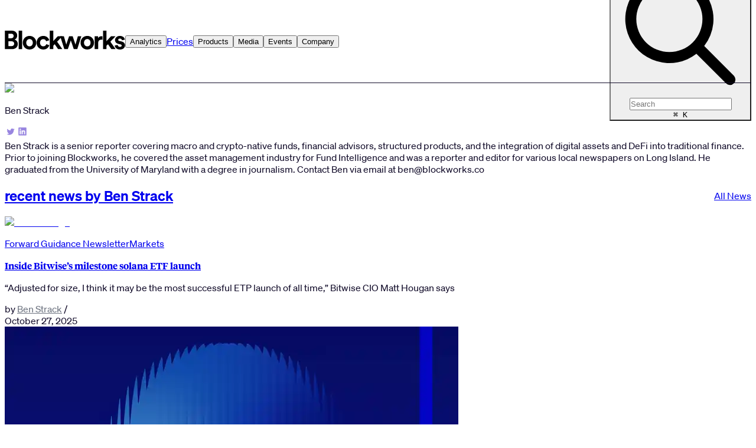

--- FILE ---
content_type: application/javascript; charset=utf-8
request_url: https://blockworks.co/_next/static/1JconSfapBU-DZIx9S5f2/_buildManifest.js
body_size: 2540
content:
self.__BUILD_MANIFEST=function(s,e,a,t,c,i,n,u,g,d,p,r,l,f,h,b,k,j,o,m,w,x,v,y,_,I,B,F,A,D,S,E,L,M,N,T,U,C,H,R,P,q,z,G,J,K,O,Q){return{__rewrites:{afterFiles:[],beforeFiles:[{has:t,source:"/event/permissionless-iii",destination:t},{has:t,source:"/event/permissionless-iii/recordings",destination:t},{has:t,source:"/landing-pages/permissionless-iii/:path*",destination:t},{has:t,source:"/event/permissionless",destination:t},{has:t,source:"/event/permissionless/recordings",destination:t},{has:t,source:"/landing-pages/permissionless-iv/:path*",destination:t}],fallback:[]},__routerFilterStatic:{numItems:7,errorRate:1e-4,numBits:135,numHashes:14,bitArray:[0,1,1,s,s,s,s,s,0,e,e,e,e,s,s,s,s,s,s,e,e,s,e,e,e,s,e,s,s,s,s,s,e,s,s,s,e,s,e,e,e,e,e,e,e,e,e,e,s,s,e,s,e,s,e,s,s,s,s,e,s,e,s,s,e,e,s,e,e,s,e,s,e,s,s,s,s,e,s,s,e,s,s,s,e,s,e,e,e,e,s,e,s,s,s,e,s,e,e,e,e,e,e,s,e,s,s,e,s,s,s,e,e,s,e,e,e,e,s,e,e,s,e,e,s,s,s,e,s,s,e,e,s,e,s]},__routerFilterDynamic:{numItems:2,errorRate:1e-4,numBits:39,numHashes:14,bitArray:[e,e,s,e,e,e,e,s,s,s,s,s,e,s,s,e,e,e,e,e,e,s,e,s,s,s,s,s,s,e,e,s,e,s,s,e,e,s,s]},"/":[f,a,c,n,u,g,h,d,p,b,M,"static/chunks/8300-5d058b995b8aae4c.js",i,k,r,j,y,_,N,"static/chunks/pages/index-3121886f71231ff9.js"],"/_error":["static/chunks/pages/_error-f0f844584c5aeafb.js"],"/analytics":[f,o,a,c,n,u,g,h,d,p,b,m,I,T,i,k,l,r,j,w,U,x,"static/chunks/pages/analytics-5eb6c48e608d110e.js"],"/analytics/[...slug]":[f,o,a,c,n,u,g,h,d,p,b,m,I,T,i,k,l,r,j,w,U,x,"static/chunks/pages/analytics/[...slug]-b8aa9b0eaec1cd5f.js"],"/author/[slug]":[i,"static/chunks/pages/author/[slug]-dbafe396c12649b0.js"],"/careers":[B,"static/chunks/pages/careers-270fb13a3a6cb050.js"],"/category/[slug]":[i,l,C,"static/chunks/pages/category/[slug]-5acc22022ad1112c.js"],"/event/[slug]":[H,R,a,c,u,F,A,B,P,q,z,"static/chunks/pages/event/[slug]-82bdf10503408f83.js"],"/event/[slug]/[tab]":[H,R,a,c,u,F,A,B,P,q,z,"static/chunks/pages/event/[slug]/[tab]-3e6a5bf75235c5bc.js"],"/events":["static/chunks/pages/events-44a65a3b0edb94d2.js"],"/events-sitemap.xml":["static/chunks/pages/events-sitemap.xml-6a0546017d823e62.js"],"/feed":["static/chunks/pages/feed-18d804ae7131ded1.js"],"/feed/category/[slug]":["static/chunks/pages/feed/category/[slug]-53ba74ee82917d21.js"],"/feed/json":["static/chunks/pages/feed/json-f3ff1a94ad4d82e3.js"],"/feed/rss":["static/chunks/pages/feed/rss-5821a91b41685c74.js"],"/feed/tag/[slug]":["static/chunks/pages/feed/tag/[slug]-9458d8e77bc7a8a2.js"],"/glossary":[c,n,g,r,"static/chunks/pages/glossary-fa12a24fb11af851.js"],"/glossary/[slug]":[a,v,D,"static/chunks/pages/glossary/[slug]-e4a8ca2e01bd98fc.js"],"/news/archive":[I,"static/chunks/pages/news/archive-45ac9ed5c6d4be9e.js"],"/news/preview/[id]":[a,G,l,v,D,J,"static/chunks/pages/news/preview/[id]-f6feb0ecc1bbecb3.js"],"/news/[slug]":[a,G,l,v,D,J,"static/chunks/pages/news/[slug]-df7151337f226d3d.js"],"/news-sitemap/[page]":["static/chunks/pages/news-sitemap/[page]-cde072b1fdf1d0f1.js"],"/news-sitemap-index.xml":["static/chunks/pages/news-sitemap-index.xml-41595837c610e9f1.js"],"/newsletter":[S,"static/chunks/pages/newsletter-39c2d373978130de.js"],"/newsletter/[slug]":[S,"static/chunks/pages/newsletter/[slug]-3cee934900de077b.js"],"/newsletter/[slug]/issue/[id]":["static/chunks/9888-1b1aac38a041da28.js",v,"static/chunks/pages/newsletter/[slug]/issue/[id]-8fd99c45fe628ae5.js"],"/newsletter/[slug]/plain":[S,"static/chunks/pages/newsletter/[slug]/plain-708df1a3fe1ee5b9.js"],"/podcast/[slug]":["static/chunks/pages/podcast/[slug]-828fa751d0f79f30.js"],"/podcast/[slug]/[episode]":[K,"static/chunks/pages/podcast/[slug]/[episode]-b99a83d2575f2062.js"],"/podcasts":[K,"static/chunks/pages/podcasts-8772d98598fdeaf1.js"],"/podcasts-sitemap/[page]":["static/chunks/pages/podcasts-sitemap/[page]-d1ac290ddc287698.js"],"/podcasts-sitemap-index.xml":["static/chunks/pages/podcasts-sitemap-index.xml-6c719688b1b4c141.js"],"/price/[slug]":[f,o,a,c,n,u,g,h,d,p,b,m,M,i,k,r,j,w,x,"static/chunks/pages/price/[slug]-b8172feeb2f5271f.js"],"/price-sitemap/[page]":["static/chunks/pages/price-sitemap/[page]-20e06277e467f1d0.js"],"/price-sitemap-index.xml":["static/chunks/pages/price-sitemap-index.xml-19c848c6efdc5304.js"],"/prices":[p,y,N,"static/chunks/pages/prices-da2e107af54be9e7.js"],"/roundtable/[slug]":[c,n,u,d,A,"static/chunks/pages/roundtable/[slug]-b80c6214598c1806.js"],"/roundtables":[i,"static/chunks/pages/roundtables-39cffe85f604514c.js"],"/sectors":[f,o,a,c,n,u,g,h,d,p,b,m,O,i,k,r,j,w,y,_,Q,x,"static/chunks/pages/sectors-47192e81f9d64202.js"],"/sectors/[...slug]":[f,o,a,c,n,u,g,h,d,p,b,m,O,i,k,r,j,w,y,_,Q,x,"static/chunks/pages/sectors/[...slug]-46e37cf5ffd26634.js"],"/sitemap":["static/chunks/pages/sitemap-d346898acbdad70e.js"],"/sitemap/authors":["static/chunks/pages/sitemap/authors-56fb800ed97da2af.js"],"/sitemap/categories":["static/chunks/pages/sitemap/categories-9538fc00520b8b7c.js"],"/sitemap/tags":["static/chunks/pages/sitemap/tags-717ebb96011b467d.js"],"/speaker/[slug]":["static/chunks/pages/speaker/[slug]-5c7114abf11ac320.js"],"/tag/[slug]":[a,i,l,C,"static/chunks/pages/tag/[slug]-ce5529757d635d6c.js"],"/tags-sitemap/[page]":["static/chunks/pages/tags-sitemap/[page]-e8eab04cd94d3cc8.js"],"/tags-sitemap-index.xml":["static/chunks/pages/tags-sitemap-index.xml-9bf142547cc774ba.js"],"/token-transparency":[a,c,n,g,i,"static/chunks/pages/token-transparency-a706323c1f7210dd.js"],"/x/[slug]":["static/chunks/pages/x/[slug]-9b345b463a916851.js"],"/[slug]":[a,F,l,v,"static/chunks/pages/[slug]-f868f737dbce3f6d.js"],sortedPages:["/","/_app","/_error","/analytics","/analytics/[...slug]","/author/[slug]","/careers","/category/[slug]","/event/[slug]","/event/[slug]/[tab]","/events","/events-sitemap.xml","/feed","/feed/category/[slug]","/feed/json","/feed/rss","/feed/tag/[slug]","/glossary","/glossary/[slug]","/news/archive","/news/preview/[id]","/news/[slug]","/news-sitemap/[page]","/news-sitemap-index.xml","/newsletter","/newsletter/[slug]","/newsletter/[slug]/issue/[id]","/newsletter/[slug]/plain","/podcast/[slug]","/podcast/[slug]/[episode]","/podcasts","/podcasts-sitemap/[page]","/podcasts-sitemap-index.xml","/price/[slug]","/price-sitemap/[page]","/price-sitemap-index.xml","/prices","/roundtable/[slug]","/roundtables","/sectors","/sectors/[...slug]","/sitemap","/sitemap/authors","/sitemap/categories","/sitemap/tags","/speaker/[slug]","/tag/[slug]","/tags-sitemap/[page]","/tags-sitemap-index.xml","/token-transparency","/x/[slug]","/[slug]"]}}(1,0,"static/chunks/4737-bc13e0fa9e773df1.js",void 0,"static/chunks/6516-9c7e6ec06338939e.js","static/chunks/1015-aca462608b1b1c9e.js","static/chunks/4047-a5d67453bdd74a7a.js","static/chunks/6216-cb6d593d4f59e0f8.js","static/chunks/1145-c4a7d4476e630368.js","static/chunks/1736-42d61e8798fc331e.js","static/chunks/9419-f910dc8eff7c8e88.js","static/chunks/1543-d24285d5f14506c3.js","static/chunks/7108-6a55fe5482062e51.js","static/chunks/06873998-a3bbb3d8dadbb0d9.js","static/chunks/8438-e59f8ffa60d5f578.js","static/chunks/9595-518367291128878a.js","static/chunks/3934-8418c0fa15645522.js","static/chunks/9300-015665738ff06487.js","static/chunks/187e7e72-c554d6ac2bfce6a0.js","static/chunks/534-7fbc202967ffc85a.js","static/chunks/1661-d1ad961dd813ebd7.js","static/css/3b34da2300d40a95.css","static/chunks/392-41f8550321b8aad5.js","static/chunks/3483-9a3f7a77071aa15c.js","static/chunks/2906-00b54066a7a96c98.js","static/chunks/7713-c976e82023730f8e.js","static/chunks/1333-a7549c0304a6a544.js","static/chunks/9278-fccc2603ed8ef19c.js","static/chunks/4277-218510ea8548efc2.js","static/chunks/5409-e238bd952bf9ac32.js","static/chunks/3707-57070b04868e6432.js",1e-4,14,"static/chunks/8617-076a29945e386a04.js","static/chunks/991-cbf191d00333352d.js","static/chunks/1286-d1c7c7544803b63a.js","static/chunks/5520-de702ef58d609967.js","static/chunks/290-02cc3f39cad98b8c.js","static/chunks/ae9cca2d-75da2eb1d706204b.js","static/chunks/50d3ae47-2b76e78ae55dd7d5.js","static/css/1f0ef266de1b61ed.css","static/chunks/6851-b50835f3af161a8b.js","static/chunks/9678-e938483239ce5fb6.js","static/chunks/8385-7880c559f7cea20f.js","static/chunks/8680-2a3a5be714f961b0.js","static/chunks/5527-fedcb09b9e654049.js","static/chunks/9575-c694bfb33eb11ae2.js","static/chunks/8277-723b0e45a8b888d8.js"),self.__BUILD_MANIFEST_CB&&self.__BUILD_MANIFEST_CB();
!function(){try{var e="undefined"!=typeof window?window:"undefined"!=typeof global?global:"undefined"!=typeof globalThis?globalThis:"undefined"!=typeof self?self:{},n=(new e.Error).stack;n&&(e._sentryDebugIds=e._sentryDebugIds||{},e._sentryDebugIds[n]="9b31c0cb-fe08-5079-b821-07d64172886b")}catch(e){}}();
//# debugId=9b31c0cb-fe08-5079-b821-07d64172886b


--- FILE ---
content_type: application/javascript; charset=utf-8
request_url: https://blockworks.co/_next/static/chunks/pages/author/%5Bslug%5D-dbafe396c12649b0.js
body_size: 10133
content:

!function(){try{var e="undefined"!=typeof window?window:"undefined"!=typeof global?global:"undefined"!=typeof globalThis?globalThis:"undefined"!=typeof self?self:{},n=(new e.Error).stack;n&&(e._sentryDebugIds=e._sentryDebugIds||{},e._sentryDebugIds[n]="b7078cef-7804-5a1e-a7d5-449ec94f159c")}catch(e){}}();
(self.webpackChunk_N_E=self.webpackChunk_N_E||[]).push([[8899],{2739:(e,t,r)=>{"use strict";r.d(t,{A:()=>l});var n=r(6029),s=r(50212),a=r(27738),i=r(28176);let l=e=>{let{publishedAt:t,authors:r,className:l,showTime:o,prefetchAuthor:c=!1}=e;return(0,n.jsxs)("div",{className:(0,s.$)("flex flex-wrap justify-start items-start gap-1",l),children:[r.length>0&&(0,n.jsxs)("div",{className:"flex flex-wrap gap-1 uppercase",children:["by"," ",r.map((e,t)=>(0,n.jsxs)("span",{children:[e.id?(0,n.jsx)(i.N_,{href:"/author/".concat(e.slug),prefetch:c,className:"link-gray",children:e.title}):(0,n.jsx)("span",{className:"link-gray",children:e.title}),t!==r.length-1&&(0,n.jsx)("span",{className:"ml-1",children:"&"})]},e.id)),(0,n.jsx)("span",{children:" /"})]}),(0,n.jsx)("div",{className:"flex justify-start items-start relative gap-1 uppercase",children:(0,n.jsx)(a.o,{date:t,format:o?"LLLL d, yyyy hh:mm aaa":"LLLL d, yyyy"})})]})}},4812:(e,t,r)=>{"use strict";r.d(t,{O:()=>i});var n=r(6029),s=r(97139),a=r.n(s);let i=e=>{let{html:t,className:r}=e;return t?(0,n.jsx)("div",{className:r,dangerouslySetInnerHTML:function(){var e;let t=arguments.length>0&&void 0!==arguments[0]?arguments[0]:"";return{__html:a().sanitize(null==t||null==(e=t.replace)?void 0:e.call(t,/“|”/g,'"').replace(/cms\.blockworks\.co/g,"blockworks.co"))}}(t)}):null}},15353:(e,t,r)=>{"use strict";r.d(t,{A:()=>o});var n=r(44318),s=r.n(n),a=r(93064),i=r(82886);let l=function(e,t){let r=arguments.length>2&&void 0!==arguments[2]?arguments[2]:12,n=arguments.length>3&&void 0!==arguments[3]?arguments[3]:0,s=arguments.length>4&&void 0!==arguments[4]?arguments[4]:{};return null==e?void 0:e.search(t,(0,i._)({analytics:!0,clickAnalytics:!0,attributesToRetrieve:["*"],attributesToSnippet:["*:20"],enableABTest:!1,explain:["*"],facets:["*"],getRankingInfo:!0,hitsPerPage:r,page:n,maxValuesPerFacet:100,responseFields:["*"],snippetEllipsisText:"…"},s))},o=async function(e){let t=arguments.length>1&&void 0!==arguments[1]?arguments[1]:12,r=arguments.length>2&&void 0!==arguments[2]?arguments[2]:0,n=arguments.length>3&&void 0!==arguments[3]?arguments[3]:{},i=arguments.length>4?arguments[4]:void 0;try{if(null==n?void 0:n.proxy){let s=new URLSearchParams;if(s.set("searchTerm",e),s.set("page",r.toString()),s.set("hitsPerPage",t.toString()),n.facetFilters){var o;s.set("facetFilters",null!=(o=JSON.stringify(n.facetFilters))?o:"")}return fetch("/api/algolia/search?".concat(s.toString())).then(e=>e.json())}let c=s()(a.A.ALGOLIA_APP_ID,i).initIndex("wp_posts_post");return l(c,e,t,r,n)}catch(e){throw Error("Failed to query Algolia: ".concat(e instanceof Error?e.message:"Unknown error"))}}},19128:(e,t,r)=>{"use strict";r.d(t,{A:()=>u});var n=r(6029),s=r(50212),a=r(31368),i=r(54716),l=r(28176),o=r(2739),c=r(4947);let u=e=>{let{className:t,article:r,onClick:u,imageQuality:d}=e;return(0,n.jsxs)("div",{className:(0,s.$)("flex flex-col justify-start self-stretch flex-grow gap-2 w-full",t),children:[(0,n.jsx)(l.N_,{href:"/news/".concat(r.slug),className:"cursor-pointer",onClick:()=>u&&u(),children:(0,n.jsx)(i.o,{src:r.imageUrl,fallbackSrc:"/images/Blockworks_Meta_Logo.png",width:768,height:432,decoding:"async",className:"w-full h-auto",quality:null!=d?d:40,alt:"article-image"})}),(0,n.jsx)("div",{className:"flex justify-start items-center self-stretch flex-grow-0 flex-shrink-0 gap-1",children:(0,n.jsx)("p",{className:"flex whitespace-nowrap overflow-auto scrollbar-hide flex-grow text-[10px] text-left uppercase text-brand gap-2",children:r.categories.slice(0,2).map(e=>"sponsored"===e.toLowerCase()?(0,n.jsx)("span",{className:"text-gray-700",children:e},e):(0,n.jsx)(l.N_,{href:"/category/".concat((0,a.Yv)((0,c.A)(e))),children:(0,c.A)(e)},e))})}),(0,n.jsx)("div",{className:"flex justify-start items-start self-stretch flex-grow-0 flex-shrink-0 gap-2.5",children:(0,n.jsx)(l.N_,{href:"/news/".concat(r.slug),className:"font-headline flex-grow text-base font-semibold leading-snug hover:text-brand",onClick:()=>u&&u(),children:r.title})}),(0,n.jsx)("div",{className:"flex justify-start items-start self-stretch flex-grow-0 flex-shrink-0 gap-2.5",children:(0,n.jsx)("p",{className:"flex-grow text-xs text-left text-light-gray text-light-gray",children:r.excerpt})}),(0,n.jsx)(o.A,{className:"text-xxs",authors:r.authors,publishedAt:r.publishedAt})]})}},27738:(e,t,r)=>{"use strict";r.d(t,{o:()=>i});var n=r(6029),s=r(31368),a=r(26160);let i=e=>{let{date:t,className:r,format:i}=e;if(!t)return null;try{let e=(e=>{if("string"==typeof e)return(0,s.ku)(e);let t=Number(e)>0x2540be3ff?Number(e):1e3*Number(e);return(0,s.ku)(t)})(t);return(0,n.jsx)("time",{suppressHydrationWarning:!0,dateTime:e.toISOString(),className:r,children:(0,a.ia)(e,"America/New_York",i||"LLLL d, yyyy")})}catch(e){return console.error(e),null}}},30432:(e,t,r)=>{"use strict";r.d(t,{A:()=>a});var n=r(12585),s=r(55729);let a=s.forwardRef(function(e,t){var{title:r,titleId:a}=e,i=(0,n._)(e,["title","titleId"]);return s.createElement("svg",Object.assign({xmlns:"http://www.w3.org/2000/svg",viewBox:"0 0 20 20",fill:"currentColor","aria-hidden":"true","data-slot":"icon",ref:t,"aria-labelledby":a},i),r?s.createElement("title",{id:a},r):null,s.createElement("path",{fillRule:"evenodd",d:"M18 10a8 8 0 1 1-16 0 8 8 0 0 1 16 0Zm-7-4a1 1 0 1 1-2 0 1 1 0 0 1 2 0ZM9 9a.75.75 0 0 0 0 1.5h.253a.25.25 0 0 1 .244.304l-.459 2.066A1.75 1.75 0 0 0 10.747 15H11a.75.75 0 0 0 0-1.5h-.253a.25.25 0 0 1-.244-.304l.459-2.066A1.75 1.75 0 0 0 9.253 9H9Z",clipRule:"evenodd"}))})},44318:function(e){e.exports=function(){"use strict";function e(e,t){var r=Object.keys(e);if(Object.getOwnPropertySymbols){var n=Object.getOwnPropertySymbols(e);t&&(n=n.filter(function(t){return Object.getOwnPropertyDescriptor(e,t).enumerable})),r.push.apply(r,n)}return r}function t(t){for(var r=1;r<arguments.length;r++){var n=null!=arguments[r]?arguments[r]:{};r%2?e(Object(n),!0).forEach(function(e){var r;r=n[e],e in t?Object.defineProperty(t,e,{value:r,enumerable:!0,configurable:!0,writable:!0}):t[e]=r}):Object.getOwnPropertyDescriptors?Object.defineProperties(t,Object.getOwnPropertyDescriptors(n)):e(Object(n)).forEach(function(e){Object.defineProperty(t,e,Object.getOwnPropertyDescriptor(n,e))})}return t}function r(e,t){return function(e){if(Array.isArray(e))return e}(e)||function(e,t){if(Symbol.iterator in Object(e)||"[object Arguments]"===Object.prototype.toString.call(e)){var r=[],n=!0,s=!1,a=void 0;try{for(var i,l=e[Symbol.iterator]();!(n=(i=l.next()).done)&&(r.push(i.value),!t||r.length!==t);n=!0);}catch(e){s=!0,a=e}finally{try{n||null==l.return||l.return()}finally{if(s)throw a}}return r}}(e,t)||function(){throw TypeError("Invalid attempt to destructure non-iterable instance")}()}function n(e){return function(e){if(Array.isArray(e)){for(var t=0,r=Array(e.length);t<e.length;t++)r[t]=e[t];return r}}(e)||function(e){if(Symbol.iterator in Object(e)||"[object Arguments]"===Object.prototype.toString.call(e))return Array.from(e)}(e)||function(){throw TypeError("Invalid attempt to spread non-iterable instance")}()}function s(){var e=arguments.length>0&&void 0!==arguments[0]?arguments[0]:{serializable:!0},t={};return{get:function(r,n){var s=arguments.length>2&&void 0!==arguments[2]?arguments[2]:{miss:function(){return Promise.resolve()}},a=JSON.stringify(r);if(a in t)return Promise.resolve(e.serializable?JSON.parse(t[a]):t[a]);var i=n(),l=s&&s.miss||function(){return Promise.resolve()};return i.then(function(e){return l(e)}).then(function(){return i})},set:function(r,n){return t[JSON.stringify(r)]=e.serializable?JSON.stringify(n):n,Promise.resolve(n)},delete:function(e){return delete t[JSON.stringify(e)],Promise.resolve()},clear:function(){return t={},Promise.resolve()}}}function a(e,t){return t&&Object.keys(t).forEach(function(r){e[r]=t[r](e)}),e}function i(e){for(var t=arguments.length,r=Array(t>1?t-1:0),n=1;n<t;n++)r[n-1]=arguments[n];var s=0;return e.replace(/%s/g,function(){return encodeURIComponent(r[s++])})}function l(e,t){var r=e||{},n=r.data||{};return Object.keys(r).forEach(function(e){-1===["timeout","headers","queryParameters","data","cacheable"].indexOf(e)&&(n[e]=r[e])}),{data:Object.entries(n).length>0?n:void 0,timeout:r.timeout||t,headers:r.headers||{},queryParameters:r.queryParameters||{},cacheable:r.cacheable}}function o(e){var r=arguments.length>1&&void 0!==arguments[1]?arguments[1]:1;return t(t({},e),{},{status:r,lastUpdate:Date.now()})}function c(e){return"string"==typeof e?{protocol:"https",url:e,accept:3}:{protocol:e.protocol||"https",url:e.url,accept:e.accept||3}}var u="POST";function d(e,r,s,a){var i,l,u,d=[],p=function(e,r){if("GET"!==e.method&&(void 0!==e.data||void 0!==r.data))return JSON.stringify(Array.isArray(e.data)?e.data:t(t({},e.data),r.data))}(s,a),g=(i=t(t({},e.headers),a.headers),l={},Object.keys(i).forEach(function(e){var t=i[e];l[e.toLowerCase()]=t}),l),x=s.method,v="GET"!==s.method?{}:t(t({},s.data),a.data),y=t(t(t({"x-algolia-agent":e.userAgent.value},e.queryParameters),v),a.queryParameters),w=0,b=function t(r,n){var i,l,c,u,v=r.pop();if(void 0===v)throw{name:"RetryError",message:"Unreachable hosts - your application id may be incorrect. If the error persists, please reach out to the Algolia Support team: https://alg.li/support .",transporterStackTrace:f(d)};var b={data:p,headers:g,method:x,url:(i=v,l=s.path,c=h(y),u="".concat(i.protocol,"://").concat(i.url,"/").concat("/"===l.charAt(0)?l.substr(1):l),c.length&&(u+="?".concat(c)),u),connectTimeout:n(w,e.timeouts.connect),responseTimeout:n(w,a.timeout)},j=function(e){var t={request:b,response:e,host:v,triesLeft:r.length};return d.push(t),t},N={onSuccess:function(e){try{return JSON.parse(e.content)}catch(t){throw{name:"DeserializationError",message:t.message,response:e}}},onRetry:function(s){var a=j(s);return s.isTimedOut&&w++,Promise.all([e.logger.info("Retryable failure",m(a)),e.hostsCache.set(v,o(v,s.isTimedOut?3:2))]).then(function(){return t(r,n)})},onFail:function(e){throw j(e),function(e,t){var r=e.content,n=e.status,s=r;try{s=JSON.parse(r).message}catch(e){}return{name:"ApiError",message:s,status:n,transporterStackTrace:t}}(e,f(d))}};return e.requester.send(b).then(function(e){var t,r,n;return(t=e.status,e.isTimedOut||(r=e.isTimedOut,n=e.status,!r&&0==~~n)||2!=~~(t/100)&&4!=~~(t/100))?N.onRetry(e):2==~~(e.status/100)?N.onSuccess(e):N.onFail(e)})};return(u=e.hostsCache,Promise.all(r.map(function(e){return u.get(e,function(){return Promise.resolve(o(e))})})).then(function(e){var t=e.filter(function(e){return 1===e.status||Date.now()-e.lastUpdate>12e4}),s=e.filter(function(e){return 3===e.status&&Date.now()-e.lastUpdate<=12e4}),a=[].concat(n(t),n(s));return{getTimeout:function(e,t){return(0===s.length&&0===e?1:s.length+3+e)*t},statelessHosts:a.length>0?a.map(function(e){return c(e)}):r}})).then(function(e){return b(n(e.statelessHosts).reverse(),e.getTimeout)})}function h(e){return Object.keys(e).map(function(t){var r;return i("%s=%s",t,(r=e[t],"[object Object]"===Object.prototype.toString.call(r)||"[object Array]"===Object.prototype.toString.call(r)?JSON.stringify(e[t]):e[t]))}).join("&")}function f(e){return e.map(function(e){return m(e)})}function m(e){var r=e.request.headers["x-algolia-api-key"]?{"x-algolia-api-key":"*****"}:{};return t(t({},e),{},{request:t(t({},e.request),{},{headers:t(t({},e.request.headers),r)})})}var p=function(e){var n,s,i,o,u,h,f,m,p,g,x,v,y,w=e.appId,b=(n=void 0!==e.authMode?e.authMode:1,s={"x-algolia-api-key":e.apiKey,"x-algolia-application-id":w},{headers:function(){return 1===n?s:{}},queryParameters:function(){return 0===n?s:{}}}),j=(o=(i=t(t({hosts:[{url:"".concat(w,"-dsn.algolia.net"),accept:1},{url:"".concat(w,".algolia.net"),accept:2}].concat(function(e){for(var t=e.length-1;t>0;t--){var r=Math.floor(Math.random()*(t+1)),n=e[t];e[t]=e[r],e[r]=n}return e}([{url:"".concat(w,"-1.algolianet.com")},{url:"".concat(w,"-2.algolianet.com")},{url:"".concat(w,"-3.algolianet.com")}]))},e),{},{headers:t(t(t({},b.headers()),{"content-type":"application/x-www-form-urlencoded"}),e.headers),queryParameters:t(t({},b.queryParameters()),e.queryParameters)})).hostsCache,u=i.logger,h=i.requester,f=i.requestsCache,m=i.responsesCache,p=i.timeouts,g=i.userAgent,x=i.hosts,v=i.queryParameters,y={hostsCache:o,logger:u,requester:h,requestsCache:f,responsesCache:m,timeouts:p,userAgent:g,headers:i.headers,queryParameters:v,hosts:x.map(function(e){return c(e)}),read:function(e,t){var n=l(t,y.timeouts.read),s=function(){return d(y,y.hosts.filter(function(e){return 0!=(1&e.accept)}),e,n)};if(!0!==(void 0!==n.cacheable?n.cacheable:e.cacheable))return s();var a={request:e,mappedRequestOptions:n,transporter:{queryParameters:y.queryParameters,headers:y.headers}};return y.responsesCache.get(a,function(){return y.requestsCache.get(a,function(){return y.requestsCache.set(a,s()).then(function(e){return Promise.all([y.requestsCache.delete(a),e])},function(e){return Promise.all([y.requestsCache.delete(a),Promise.reject(e)])}).then(function(e){var t=r(e,2);return t[0],t[1]})})},{miss:function(e){return y.responsesCache.set(a,e)}})},write:function(e,t){return d(y,y.hosts.filter(function(e){return 0!=(2&e.accept)}),e,l(t,y.timeouts.write))}});return a({transporter:j,appId:w,addAlgoliaAgent:function(e,t){j.userAgent.add({segment:e,version:t})},clearCache:function(){return Promise.all([j.requestsCache.clear(),j.responsesCache.clear()]).then(function(){})}},e.methods)},g=function(e){return function(t,r){return"GET"===t.method?e.transporter.read(t,r):e.transporter.write(t,r)}},x=function(e){return function(t){var r=arguments.length>1&&void 0!==arguments[1]?arguments[1]:{};return a({transporter:e.transporter,appId:e.appId,indexName:t},r.methods)}},v=function(e){return function(r,n){var s=r.map(function(e){return t(t({},e),{},{params:h(e.params||{})})});return e.transporter.read({method:u,path:"1/indexes/*/queries",data:{requests:s},cacheable:!0},n)}},y=function(e){return function(r,n){return Promise.all(r.map(function(r){var s=r.params,a=s.facetName,i=s.facetQuery,l=function(e,t){if(null==e)return{};var r,n,s=function(e,t){if(null==e)return{};var r,n,s={},a=Object.keys(e);for(n=0;n<a.length;n++)r=a[n],t.indexOf(r)>=0||(s[r]=e[r]);return s}(e,t);if(Object.getOwnPropertySymbols){var a=Object.getOwnPropertySymbols(e);for(n=0;n<a.length;n++)r=a[n],t.indexOf(r)>=0||Object.prototype.propertyIsEnumerable.call(e,r)&&(s[r]=e[r])}return s}(s,["facetName","facetQuery"]);return x(e)(r.indexName,{methods:{searchForFacetValues:j}}).searchForFacetValues(a,i,t(t({},n),l))}))}},w=function(e){return function(t,r,n){return e.transporter.read({method:u,path:i("1/answers/%s/prediction",e.indexName),data:{query:t,queryLanguages:r},cacheable:!0},n)}},b=function(e){return function(t,r){return e.transporter.read({method:u,path:i("1/indexes/%s/query",e.indexName),data:{query:t},cacheable:!0},r)}},j=function(e){return function(t,r,n){return e.transporter.read({method:u,path:i("1/indexes/%s/facets/%s/query",e.indexName,t),data:{facetQuery:r},cacheable:!0},n)}},N=function(e){return function(r,n){var s=r.map(function(e){return t(t({},e),{},{threshold:e.threshold||0})});return e.transporter.read({method:u,path:"1/indexes/*/recommendations",data:{requests:s},cacheable:!0},n)}};function O(e,a,i){var l,o,c,u,d,h,f,m;return p(t(t(t({},{appId:e,apiKey:a,timeouts:{connect:1,read:2,write:30},requester:{send:function(e){return new Promise(function(t){var r=new XMLHttpRequest;r.open(e.method,e.url,!0),Object.keys(e.headers).forEach(function(t){return r.setRequestHeader(t,e.headers[t])});var n,s=function(e,n){return setTimeout(function(){r.abort(),t({status:0,content:n,isTimedOut:!0})},1e3*e)},a=s(e.connectTimeout,"Connection timeout");r.onreadystatechange=function(){r.readyState>r.OPENED&&void 0===n&&(clearTimeout(a),n=s(e.responseTimeout,"Socket timeout"))},r.onerror=function(){0===r.status&&(clearTimeout(a),clearTimeout(n),t({content:r.responseText||"Network request failed",status:r.status,isTimedOut:!1}))},r.onload=function(){clearTimeout(a),clearTimeout(n),t({content:r.responseText,status:r.status,isTimedOut:!1})},r.send(e.data)})}},logger:{debug:function(e,t){return Promise.resolve()},info:function(e,t){return Promise.resolve()},error:function(e,t){return console.error(e,t),Promise.resolve()}},responsesCache:s(),requestsCache:s({serializable:!1}),hostsCache:function e(t){var s=n(t.caches),a=s.shift();return void 0===a?{get:function(e,t){var n=arguments.length>2&&void 0!==arguments[2]?arguments[2]:{miss:function(){return Promise.resolve()}};return t().then(function(e){return Promise.all([e,n.miss(e)])}).then(function(e){return r(e,1)[0]})},set:function(e,t){return Promise.resolve(t)},delete:function(e){return Promise.resolve()},clear:function(){return Promise.resolve()}}:{get:function(t,r){var n=arguments.length>2&&void 0!==arguments[2]?arguments[2]:{miss:function(){return Promise.resolve()}};return a.get(t,r,n).catch(function(){return e({caches:s}).get(t,r,n)})},set:function(t,r){return a.set(t,r).catch(function(){return e({caches:s}).set(t,r)})},delete:function(t){return a.delete(t).catch(function(){return e({caches:s}).delete(t)})},clear:function(){return a.clear().catch(function(){return e({caches:s}).clear()})}}}({caches:[(l={key:"".concat("4.24.0","-").concat(e)},c="algoliasearch-client-js-".concat(l.key),u=function(){return void 0===o&&(o=l.localStorage||window.localStorage),o},d=function(){return JSON.parse(u().getItem(c)||"{}")},h=function(e){u().setItem(c,JSON.stringify(e))},f=function(){var e=l.timeToLive?1e3*l.timeToLive:null,t=Object.fromEntries(Object.entries(d()).filter(function(e){return void 0!==r(e,2)[1].timestamp}));h(t),e&&h(Object.fromEntries(Object.entries(t).filter(function(t){var n=r(t,2)[1],s=(new Date).getTime();return!(n.timestamp+e<s)})))},{get:function(e,t){var n=arguments.length>2&&void 0!==arguments[2]?arguments[2]:{miss:function(){return Promise.resolve()}};return Promise.resolve().then(function(){f();var t=JSON.stringify(e);return d()[t]}).then(function(e){return Promise.all([e?e.value:t(),void 0!==e])}).then(function(e){var t=r(e,2),s=t[0];return Promise.all([s,t[1]||n.miss(s)])}).then(function(e){return r(e,1)[0]})},set:function(e,t){return Promise.resolve().then(function(){var r=d();return r[JSON.stringify(e)]={timestamp:(new Date).getTime(),value:t},u().setItem(c,JSON.stringify(r)),t})},delete:function(e){return Promise.resolve().then(function(){var t=d();delete t[JSON.stringify(e)],u().setItem(c,JSON.stringify(t))})},clear:function(){return Promise.resolve().then(function(){u().removeItem(c)})}}),s()]}),userAgent:(m={value:"Algolia for JavaScript (".concat("4.24.0",")"),add:function(e){var t="; ".concat(e.segment).concat(void 0!==e.version?" (".concat(e.version,")"):"");return -1===m.value.indexOf(t)&&(m.value="".concat(m.value).concat(t)),m}}).add({segment:"Browser",version:"lite"}),authMode:0}),i),{},{methods:{search:v,searchForFacetValues:y,multipleQueries:v,multipleSearchForFacetValues:y,customRequest:g,initIndex:function(e){return function(t){return x(e)(t,{methods:{search:b,searchForFacetValues:j,findAnswers:w}})}},getRecommendations:N}}))}return O.version="4.24.0",O}()},54529:(e,t,r)=>{"use strict";r.d(t,{W:()=>o});var n=r(82886),s=r(6029),a=r(55729),i=r(30432),l=r(24151);let o=e=>t=>{let[r,o]=(0,a.useState)(!0);return t.failure&&r?(0,s.jsx)("div",{className:"fixed bottom-0 inset-x-0 pb-2 sm:pb-5",children:(0,s.jsx)("div",{className:"max-w-7xl mx-auto px-2 sm:px-6 lg:px-8",children:(0,s.jsx)("div",{className:"p-2 rounded-lg bg-red-600 shadow-lg sm:p-3",children:(0,s.jsxs)("div",{className:"flex items-center justify-between flex-wrap",children:[(0,s.jsxs)("div",{className:"w-0 flex-1 flex items-center",children:[(0,s.jsx)("span",{className:"flex p-2 rounded-lg bg-red-800",children:(0,s.jsx)(i.A,{className:"h-6 w-6 text-white","aria-hidden":"true"})}),(0,s.jsxs)("p",{className:"ml-3 font-medium text-white truncate",children:[(0,s.jsx)("span",{className:"md:hidden",children:"Error:"}),(0,s.jsx)("span",{className:"hidden md:inline",children:t.failure.message}),t.failure.code>0&&(0,s.jsxs)("span",{className:"hidden md:inline",children:["(",t.failure.code,")"]})]})]}),(0,s.jsx)("div",{className:"order-3 mt-2 flex-shrink-0 w-full sm:order-2 sm:mt-0 sm:w-auto",children:(0,s.jsx)("a",{onClick:()=>void window.location.reload(),href:"#",className:"flex items-center justify-center px-4 py-2 border border-transparent rounded-md shadow-sm text-sm font-medium text-red-600 bg-white hover:bg-red-50",children:"Refresh Page"})}),(0,s.jsx)("div",{className:"order-2 flex-shrink-0 sm:order-3 sm:ml-2",children:(0,s.jsxs)("button",{onClick:()=>void o(!1),type:"button",className:"-mr-1 flex p-2 rounded-md hover:bg-red-500 focus:outline-none focus:ring-2 focus:ring-white",children:[(0,s.jsx)("span",{className:"sr-only",children:"Dismiss"}),(0,s.jsx)(l.A,{className:"h-6 w-6 text-white","aria-hidden":"true"})]})})]})})})}):(0,s.jsx)(e,(0,n._)({},t))}},54716:(e,t,r)=>{"use strict";r.d(t,{o:()=>u});var n=r(82886),s=r(56851),a=r(12585),i=r(6029),l=r(55729),o=r(8588),c=r.n(o);let u=e=>{let{src:t,fallbackSrc:r,style:o,alt:u}=e,d=(0,a._)(e,["src","fallbackSrc","style","alt"]),[h,f]=(0,l.useState)(t),m=(0,l.useCallback)(()=>{r&&f(r)},[r]);return(0,i.jsx)(c(),(0,s._)((0,n._)({},d),{alt:u,style:o,src:h,onError:m}))}},59937:(e,t,r)=>{"use strict";r.d(t,{X:()=>c});var n=r(82886),s=r(56851),a=r(6029),i=r(55729),l=r(21015),o=r(85068);function c(e,t){let r=arguments.length>2&&void 0!==arguments[2]?arguments[2]:12,c=arguments.length>3&&void 0!==arguments[3]&&arguments[3],[u,d]=(0,i.useState)(e),h=(0,i.useRef)(null),[f,m]=(0,i.useState)(!1),[p,g]=(0,i.useState)({retry:0,page:e.length%r==0?e.length/r+1:1,hasNext:0===e.length||e.length%r==0,shouldFetchNext:!1}),{page:x,retry:v,shouldFetchNext:y,hasNext:w}=p;(0,i.useEffect)(()=>{d(e),g({page:e.length%r==0?e.length/r+1:1,retry:0,shouldFetchNext:!1,hasNext:0===e.length||e.length%r==0})},[e,r]);let b=(0,i.useCallback)(e=>{h.current&&h.current.disconnect(),h.current=new IntersectionObserver(e=>{var t;(null==(t=e[0])?void 0:t.isIntersecting)&&g(e=>e.hasNext&&!e.retry?(0,s._)((0,n._)({},e),{shouldFetchNext:!0}):e)}),e&&h.current.observe(e)},[]);(0,i.useEffect)(()=>{w&&y&&!f&&(async()=>{m(!0);let e=await t(r,x);e&&e.length?(d(t=>[...t,...e]),g({page:e.length===r?x+1:x,retry:0,hasNext:e.length===r,shouldFetchNext:!1})):g(e=>(0,s._)((0,n._)({},e),{retry:e.retry>0?2:1,hasNext:e.retry<2,shouldFetchNext:!1})),m(!1)})()},[x,w,y,f,r,u]);let j=(0,i.useCallback)(()=>(0,a.jsx)("div",{ref:b,children:!c&&(0,a.jsxs)(a.Fragment,{children:[1===v&&!f&&y&&(0,a.jsx)("div",{className:"w-full p-20 flex items-center justify-center",children:(0,a.jsx)(l.$,{onClick:()=>g(e=>(0,s._)((0,n._)({},e),{shouldFetchNext:!0})),variant:"outline",intent:"primary",borderRadius:"none",children:"Load More"})}),f&&(0,a.jsx)("div",{className:"w-full p-20 flex items-center justify-center",children:(0,a.jsx)(o.y,{size:10})})]})}),[b,c,v,f,y]);return{entities:u,lastElementRef:b,isLoading:f,renderScrollTarget:j}}},69219:(e,t,r)=>{(window.__NEXT_P=window.__NEXT_P||[]).push(["/author/[slug]",function(){return r(74056)}])},71054:(e,t,r)=>{"use strict";r.d(t,{A:()=>l});var n=r(6029);r(55729);var s=r(50212),a=r(28176);let i={grid:"px-10 py-5",plain:""},l=e=>{let{title:t,description:r,linkTitle:l,linkUrl:o,className:c,textNormal:u,variant:d="grid"}=e;return(0,n.jsxs)("div",{className:(0,s.$)("md:mt-0 md:flex md:justify-between md:items-center w-full",i[d],c),children:[(0,n.jsxs)("div",{className:"flex justify-start items-center gap-3",children:[(0,n.jsx)("div",{className:"relative",children:(0,n.jsx)("h2",{className:(0,s.$)("text-base uppercase text-dark",u?"":"font-semibold"),children:o?(0,n.jsx)(a.N_,{href:o,prefetch:!1,rel:-1!==o.indexOf("https://")?"nofollow":void 0,children:(0,n.jsx)(n.Fragment,{children:t})}):(0,n.jsx)(n.Fragment,{children:t})})}),r&&(0,n.jsx)("div",{className:"hidden md:flex justify-start items-start text-center md:text-left relative gap-2.5",children:(0,n.jsx)("p",{className:"text-light-gray",children:r})})]}),(0,n.jsx)("div",{children:o&&(0,n.jsx)(a.N_,{href:o,prefetch:!1,rel:-1!==o.indexOf("https://")?"nofollow":void 0,className:"text-sm text-center md:text-left uppercase text-brand",children:(0,n.jsx)(n.Fragment,{children:l})})})]})}},72543:(e,t,r)=>{"use strict";r.d(t,{A:()=>i});var n=r(93064),s=r(4947),a=r(99618);let i=e=>null==e?void 0:e.map(e=>{var t,r,i,l,o,c,u,d,h;let f=e.taxonomies||null,m=e.slug||e.permalink.replace("https://blockworks.co","").replace("https://cms.blockworks.co","").replace("/news/","").replace("/",""),p=null!=(u=null==(r=e.images.thumbnail)||null==(t=r.url.replace("-".concat(e.images.thumbnail.width,"x").concat(e.images.thumbnail.height,"-1"),"").replace("-".concat(e.images.thumbnail.width,"x").concat(e.images.thumbnail.height),"").replace("https://blockworks.co","https://cms.blockworks.co"))?void 0:t.split("?")[0])?u:"";return{id:"".concat(e.post_id),permalink:"".concat(n.A.SITE_URL,"/news/").concat(m),slug:m,title:(0,s.A)(e.post_title),type:e.post_type,typeLabel:e.post_type_label,isSticky:!!e.is_sticky,imageUrl:p,thumbnail:{url:p,dimensions:{width:null!=(d=null==(i=e.images.thumbnail)?void 0:i.width)?d:0,height:null!=(h=null==(l=e.images.thumbnail)?void 0:l.height)?h:0}},blurhash:null,lastUpdate:new Date(e.post_modified).toISOString(),publishedAt:e.post_date_formatted,publishedAtTimestamp:e.post_date,excerpt:(0,s.A)((0,a.A)(e.post_excerpt)),content:"",primaryCategory:f&&(null==(o=f.category)?void 0:o.length)>0?e.taxonomies.category[0]:"",categories:e.taxonomies.category,primaryTag:f&&(null==(c=f.post_tag)?void 0:c.length)>0?e.taxonomies.post_tag[0]:null,tags:e.taxonomies.post_tag||[],authors:[{title:e.post_author.display_name,id:e.post_author.user_id,slug:e.post_author.slug}]}})},74056:(e,t,r)=>{"use strict";r.r(t),r.d(t,{__N_SSG:()=>x,default:()=>v});var n=r(6029);r(55729);var s=r(28176),a=r(54529),i=r(8588),l=r.n(i),o=r(59937),c=r(4812),u=r(71054),d=r(19128),h=r(8945),f=r(72543),m=r(15353);let p=e=>{let{author:t,articles:r}=e,{algoliaKey:a,error:i,loading:p}=(0,h.V)(),{renderScrollTarget:g,entities:x}=(0,o.X)(r,async(e,r)=>{if(!a)return[];let n=await (0,m.A)("",e,r,{facetFilters:["taxonomies.author:".concat(t.display_name)],proxy:!0},a);return(0,f.A)(n.hits)},10);return(0,n.jsxs)("main",{children:[(0,n.jsxs)("div",{className:"flex flex-col md:flex-row justify-start items-center lg:items-start self-stretch flex-grow-0 flex-shrink-0",children:[(0,n.jsx)("div",{className:"flex flex-col justify-start items-start flex-grow-0 flex-shrink-0 bg-[color:#f8b4e4]",children:(0,n.jsx)(l(),{alt:t.display_name,src:t.image_url,width:475,height:475,className:"object-cover md:max-h-[600px]"})}),(0,n.jsxs)("div",{className:"flex flex-col justify-start items-start self-stretch flex-grow",children:[(0,n.jsxs)("div",{className:"flex flex-col justify-end items-start self-stretch flex-grow relative gap-1 p-10 bg-[color:#000a39]",children:[(0,n.jsx)("p",{className:"self-stretch flex-grow-0 flex-shrink-0 w-full text-5xl text-left text-white",children:t.display_name}),(0,n.jsxs)("div",{className:"flex justify-start items-start flex-grow-0 flex-shrink-0 relative gap-3",children:[t.twitter&&(0,n.jsx)(s.N_,{href:t.twitter,target:"_blank",children:(0,n.jsx)("svg",{width:20,height:20,viewBox:"0 0 20 20",fill:"none",xmlns:"http://www.w3.org/2000/svg",className:"flex-grow-0 flex-shrink-0 w-5 h-5 relative",preserveAspectRatio:"xMidYMid meet",children:(0,n.jsx)("path",{d:"M16.6666 6.25C16.1666 6.5 15.6666 6.58333 15.0833 6.66667C15.6666 6.33333 16.0833 5.83333 16.25 5.16667C15.75 5.5 15.1666 5.66667 14.5 5.83333C14 5.33333 13.25 5 12.5 5C11.0833 5 9.83331 6.25 9.83331 7.75C9.83331 8 9.83331 8.16667 9.91665 8.33333C7.66665 8.25 5.58331 7.16667 4.24998 5.5C3.99998 5.91667 3.91665 6.33333 3.91665 6.91667C3.91665 7.83333 4.41665 8.66667 5.16665 9.16667C4.74998 9.16667 4.33331 9 3.91665 8.83333C3.91665 10.1667 4.83331 11.25 6.08331 11.5C5.83331 11.5833 5.58331 11.5833 5.33331 11.5833C5.16665 11.5833 4.99998 11.5833 4.83331 11.5C5.16665 12.5833 6.16665 13.4167 7.41665 13.4167C6.49998 14.1667 5.33331 14.5833 3.99998 14.5833C3.74998 14.5833 3.58331 14.5833 3.33331 14.5833C4.58331 15.3333 5.99998 15.8333 7.49998 15.8333C12.5 15.8333 15.25 11.6667 15.25 8.08333C15.25 8 15.25 7.83333 15.25 7.75C15.8333 7.33333 16.3333 6.83333 16.6666 6.25Z",fill:"#9885E0"})})}),t.linkedin&&(0,n.jsx)(s.N_,{href:t.linkedin,target:"_blank",children:(0,n.jsx)("svg",{width:20,height:20,viewBox:"0 0 20 20",fill:"none",xmlns:"http://www.w3.org/2000/svg",className:"flex-grow-0 flex-shrink-0 w-5 h-5 relative",preserveAspectRatio:"xMidYMid meet",children:(0,n.jsx)("path",{d:"M16.0833 3.33325H3.91665C3.58331 3.33325 3.33331 3.58325 3.33331 3.91659V16.1666C3.33331 16.4166 3.58331 16.6666 3.91665 16.6666H16.1666C16.5 16.6666 16.75 16.4166 16.75 16.0833V3.91659C16.6666 3.58325 16.4166 3.33325 16.0833 3.33325ZM7.24998 14.6666H5.33331V8.33325H7.33331V14.6666H7.24998ZM6.33331 7.49992C5.66665 7.49992 5.16665 6.91659 5.16665 6.33325C5.16665 5.66659 5.66665 5.16659 6.33331 5.16659C6.99998 5.16659 7.49998 5.66659 7.49998 6.33325C7.41665 6.91659 6.91665 7.49992 6.33331 7.49992ZM14.6666 14.6666H12.6666V11.5833C12.6666 10.8333 12.6666 9.91658 11.6666 9.91658C10.6666 9.91658 10.5 10.7499 10.5 11.5833V14.7499H8.49998V8.33325H10.4166V9.16658C10.6666 8.66658 11.3333 8.16659 12.25 8.16659C14.25 8.16659 14.5833 9.49992 14.5833 11.1666V14.6666H14.6666Z",fill:"#9885E0"})})})]})]}),(0,n.jsx)("div",{className:"hidden lg:flex flex-col justify-end items-start self-stretch flex-grow-0 flex-shrink-0 relative gap-3 p-10 bg-[color:#f7f7f7]",children:(0,n.jsx)(c.O,{className:"self-stretch flex-grow-0 flex-shrink-0 w-full text-lg text-left",html:t.description})})]})]}),(0,n.jsx)("div",{className:"lg:hidden flex flex-col justify-end items-start self-stretch flex-grow-0 flex-shrink-0 relative gap-3 p-10 bg-[color:#f7f7f7]",children:(0,n.jsx)(c.O,{className:"self-stretch flex-grow-0 flex-shrink-0 w-full text-lg text-left",html:t.description})}),!i&&!p&&x.length>0&&(0,n.jsxs)("div",{children:[(0,n.jsx)(u.A,{title:"recent news by ".concat(t.display_name),linkTitle:"All News",linkUrl:"/news",className:"border-b border-t"}),(0,n.jsx)("div",{className:"p-4 grid gap-8 grid-cols-1 xs:grid-cols-2 md:grid-cols-3 lg:grid-cols-4 xl:grid-cols-5",children:x.map(e=>(0,n.jsx)(d.A,{article:e},"NewsSectionArticle-".concat(e.slug)))}),g()]})]})},g=(0,a.W)(e=>{let{author:t,articles:r}=e;return t?(0,n.jsx)(p,{author:t,articles:r}):(0,n.jsx)(s.cF,{title:"Something Went Wrong",description:"Please try again later.",className:"min-h-[350px]"})});var x=!0;let v=g},99618:(e,t,r)=>{"use strict";r.d(t,{A:()=>n});let n=e=>e?e.replace(/<\/?[^>]+(>|$)/g,"").replace(/(\r\n|\n|\r)/gm,""):""}},e=>{e.O(0,[1015,636,6593,8792],()=>e(e.s=69219)),_N_E=e.O()}]);
//# debugId=b7078cef-7804-5a1e-a7d5-449ec94f159c


--- FILE ---
content_type: application/javascript; charset=utf-8
request_url: https://blockworks.co/_next/static/chunks/1015-aca462608b1b1c9e.js
body_size: 4506
content:
"use strict";
!function(){try{var e="undefined"!=typeof window?window:"undefined"!=typeof global?global:"undefined"!=typeof globalThis?globalThis:"undefined"!=typeof self?self:{},n=(new e.Error).stack;n&&(e._sentryDebugIds=e._sentryDebugIds||{},e._sentryDebugIds[n]="e780208c-3cac-519e-9160-b38619e4f6a8")}catch(e){}}();
(self.webpackChunk_N_E=self.webpackChunk_N_E||[]).push([[1015],{21015:(e,t,a)=>{a.d(t,{$:()=>y});var r=a(82886),n=a(56851),i=a(12585),s=a(6029),o=a(55729),l=a(50212),d=a(55705),c=a(86797),p=a(69609),m=a(85068),h=a(54569),g=a(37629),u=a(3003);let x=(0,g.R)({base:["inline-flex items-center","focus-visible:outline-primary focus-visible:outline-1 focus-visible:outline-offset-4"],defaultVariants:{variant:"fill",intent:"neutral"},variants:(0,n._)((0,r._)({initialTextColor:{content:"[&:not(:hover):not(data-selected):not(:active)]:text-content","content-deselected":"[&:not(:hover):not(data-selected):not(:active)]:text-content-deselected"},variant:{fill:"border border-transparent",outline:"bg-transparent border",ghost:"bg-transparent border border-transparent",link:"text-sm font-medium border text-content hover:text-content border-transparent bg-transparent active:bg-transparent py-0 px-0 h-7 gap-2 data-hide-spinner"},intent:{neutral:"",primary:"",danger:"","primary-soft":"",muted:""},disabled:{true:"opacity-60 pointer-events-none cursor-not-allowed"},size:{base:"text-sm",flush:"py-0 px-0 h-7 gap-2 data-hide-spinner","flush-xs":"text-xs py-0 px-0 h-7 gap-2 data-hide-spinner",xxs:"py-1 px-2 text-xs h-5 gap-1 [&_.btn-icon]:w-3.5 [&_.btn-icon]:h-3.5",xs:"py-1 px-3 text-xs h-7 gap-2 [&_.btn-icon]:w-3.5 [&_.btn-icon]:h-3.5","2sm":"py-1.5 px-3 text-xs h-8 gap-2 [&_.btn-icon]:w-[.9rem] [&_.btn-icon]:h-[.9rem]",sm:"py-2 px-3 text-sm h-9 gap-2.5",md:"py-3 px-4 text-md h-11 gap-2.5 data-size-md"},control:{true:"border-0"},fit:{true:"w-full h-full"},center:{true:"items-center justify-center"}},u.k.border,u.k.__atoms.space.margin,u.k.color,u.k.layout,u.k.size),{textDecoration:u.k.typography.textDecoration}),compoundVariants:[{variant:"fill",intent:"primary",className:"text-white bg-primary-accent border-transparent hover:bg-primary-highlight active:bg-primary-interact disabled:bg-primary-muted data-selected:bg-primary-highlight"},{variant:"fill",intent:"primary-soft",className:"text-primary bg-primary-active dark:text-primary-content dark:bg-primary-surface border-transparent hover:bg-primary-surface-soft dark:hover:text-primary-active-content active:bg-primary-surface data-selected:bg-primary-surface disabled:bg-primary-muted"},{variant:"fill",intent:"muted",className:"text-white bg-muted border-transparent hover:bg-muted-hover active:bg-muted-hover data-selected:bg-muted-hover"},{variant:"fill",intent:"neutral",className:"text-content-deselected bg-surface-muted border-transparent hover:bg-surface-selected hover:text-content-selected active:bg-surface data-selected:text-content-selected data-selected:bg-surface-selected"},{variant:"fill",intent:"danger",className:"text-white bg-danger-accent hover:bg-danger active:bg-danger-highlight data-selected:bg-danger-highlight disabled:bg-danger-muted disabled:text-danger"},{variant:"link",intent:"primary",className:"text-primary hover:text-primary-accent active:text-primary-highlight data-selected:text-primary-highlight"},{variant:"link",intent:"muted",className:"text-muted hover:text-muted-hover active:text-muted-highlight data-selected:text-muted-highlight"},{variant:"link",intent:"neutral",className:"text-content-muted hover:text-content active:text-content data-selected:text-content"},{variant:"link",intent:"danger",className:"text-danger bg-transparent hover:text-danger-accent active:text-danger-content data-selected:text-danger-content"},{variant:"ghost",intent:"primary",className:"text-primary hover:text-white hover:bg-primary-highlight active:text-white active:bg-primary-interact data-selected:text-white data-selected:bg-primary-highlight"},{variant:"ghost",intent:"primary-soft",className:"text-primary dark:text-primary-content border-transparent hover:bg-primary-surface hover:text-primary dark:hover:text-primary-active-content active:bg-primary-surface active:text-primary dark:active:text-primary-active-content data-selected:bg-primary-surface data-selected:text-primary dark:data-selected:text-primary-active-content disabled:bg-primary-muted"},{variant:"ghost",intent:"muted",className:"text-muted hover:text-muted-hover active:text-muted-highlight data-selected:text-muted-highlight"},{variant:"ghost",intent:"neutral",className:"text-content-deselected bg-transparent hover:text-content hover:bg-surface-muted active:text-content active:bg-surface-muted  data-selected:text-content data-selected:bg-surface-muted"},{variant:"ghost",intent:"danger",className:"text-danger bg-transparent hover:text-danger-highlight hover:bg-danger-muted active:text-danger-highlight active:bg-danger-active  data-selected:text-danger-highlight data-selected:bg-danger-active disabled:bg-danger-muted disabled:text-danger"},{variant:"outline",intent:"primary",className:"text-primary border-primary hover:text-primary-highlight hover:border-primary-highlight active:text-primary-interact hover:border-primary-interact data-selected:text-primary-highlight data-selected:border-primary-highlight"},{variant:"outline",intent:"muted",className:"text-muted border-muted hover:text-muted-hover hover:border-muted-hover active:text-muted-highlight data-selected:text-content-selected data-selected:bg-surface-selected disabled:border-muted-highlight disabled:text-muted-highlight"},{variant:"outline",intent:"neutral",className:"text-content-deselected border-surface-selected hover:text-content-selected hover:bg-surface-selected active:bg-surface data-selected:text-content-selected data-selected:bg-surface-selected"},{variant:"outline",intent:"danger",className:"text-danger border-danger hover:text-danger-accent hover:border-danger-accent active:border-danger-accent active:text-danger-accent data-selected:text-danger-content data-selected:border-danger-content data-selected:bg-danger-active disabled:bg-danger-active disabled:text-danger-accent disabled:border-danger-accent"},{variant:"ghost",intent:"primary",size:"flush-xs",className:["text-primary bg-transparent","hover:text-interact hover:bg-transparent","active:text-interact active:bg-transparent","data-selected:text-interact data-selected:bg-transparent"]}]},{responsiveVariants:!0}),v=(0,l.$)("btn-icon w-4 h-4 aspect-square group-data-active:text-primary-focus"),b=(0,l.$)("w-max flex gap-2.5 items-center"),y=(0,o.forwardRef)(function(e,t){var{variant:a="fill",intent:o="neutral",borderRadius:l="full",size:g="sm",gap:u=1,loading:y=!1,loadingText:f="Loading...",leadingIcon:w,trailingIcon:k,type:_,active:N=!1,children:C,className:M}=e,z=(0,i._)(e,["variant","intent","borderRadius","size","gap","loading","loadingText","leadingIcon","trailingIcon","type","active","children","className"]);let j=!!z.disabled||y,S=x((0,n._)((0,r._)({},z),{intent:o,variant:a,borderRadius:l,disabled:j,size:g,className:M})),E=!S.includes("data-hide-spinner");return(0,s.jsx)("button",(0,n._)((0,r._)((0,n._)((0,r._)({},(0,d.qX)(z)),{type:_,className:S,disabled:j,ref:t}),(0,p.R5)(N,"active")),{children:y?(0,s.jsxs)("span",{className:b,children:[E&&(0,s.jsx)(m.y,{size:S.includes("data-sz-md")?6:4}),(0,s.jsx)(h.E,{children:f})]}):(0,s.jsxs)(c.G.span,{display:"flex",gap:u,alignItems:"center",justifyContent:"center",children:[w&&(0,s.jsx)(w,{className:v}),C,k&&(0,s.jsx)(k,{className:v})]})}))})},54569:(e,t,a)=>{a.d(t,{E:()=>b});var r=a(82886),n=a(56851),i=a(12585),s=a(6029),o=a(55729),l=a(55705),d=a(37629),c=a(3003);let p=c.k.typography,{fontSize:m,fontWeight:h,lineClamp:g,textAlign:u}=p,x=(0,i._)(p,["fontSize","fontWeight","lineClamp","textAlign"]),v=(0,d.R)({variants:(0,r._)({color:c.k.color.color,display:c.k.layout.display,cursor:{pointer:"cursor-pointer",default:"cursor-default"},inline:{true:"inline"},uppercase:{true:"uppercase"},underline:{true:"underline"},capitalize:{true:"capitalize"},center:{true:"text-center"},lines:{1:"line-clamp-1",2:"line-clamp-2",3:"line-clamp-3",4:"line-clamp-4",5:"line-clamp-5",6:"line-clamp-6",none:"line-clamp-none"},weight:{regular:"font-normal",medium:"font-medium",semibold:"font-semibold",bold:"font-bold"},align:{left:"text-left",center:"text-center",right:"text-right",justify:"text-justify",start:"text-start",end:"text-end"},size:{inherit:"inherit",xxs:"text-xxs",xs:"text-xs",sm:"text-sm",md:"text-md",lg:"text-lg",xl:"text-xl","2xl":"text-2xl","3xl":"text-3xl","4xl":"text-4xl","5xl":"text-5xl","6xl":"text-6xl","7xl":"text-7xl","8xl":"text-8xl","9xl":"text-9xl","display-xs":"text-display-xs","display-sm":"text-display-sm","display-md":"text-display-md","display-lg":"text-display-lg","display-xl":"text-display-xl"},font:{body:"font-inter",display:"font-maison-neue"}},x,c.k.__atoms.space.margin,c.k.__atoms.space.padding)},{responsiveVariants:!0}),b=(0,o.forwardRef)(function(e,t){var{children:a,as:o="p",className:d}=e,c=(0,i._)(e,["children","as","className"]);let p=v((0,n._)((0,r._)({},c),{className:d}));return(0,s.jsx)(o,(0,n._)((0,r._)({className:p},(0,l.qX)(c)),{ref:t,children:a}))})},55705:(e,t,a)=>{a.d(t,{$X:()=>l,qX:()=>d});let r=new Set(["dangerouslySetInnerHTML","id","type","style","title","role","tabIndex","htmlFor","width","height","abbr","accept","acceptCharset","accessKey","action","allowFullScreen","allowTransparency","alt","async","autoComplete","autoFocus","autoPlay","cellPadding","cellSpacing","challenge","charset","checked","cite","class","className","cols","colSpan","command","content","contentEditable","contextMenu","controls","coords","crossOrigin","data","dateTime","default","defer","dir","disabled","download","draggable","dropzone","encType","enterKeyHint","for","form","formAction","formEncType","formMethod","formNoValidate","formTarget","frameBorder","headers","hidden","high","href","hrefLang","httpEquiv","icon","inputMode","isMap","itemId","itemProp","itemRef","itemScope","itemType","kind","label","lang","list","loop","manifest","max","maxLength","media","mediaGroup","method","min","minLength","multiple","muted","name","noValidate","open","optimum","pattern","ping","placeholder","poster","preload","radioGroup","referrerPolicy","readOnly","rel","required","rows","rowSpan","sandbox","scope","scoped","scrolling","seamless","selected","shape","size","sizes","slot","sortable","span","spellCheck","src","srcDoc","srcSet","start","step","target","translate","typeMustMatch","useMap","value","wmode","wrap"]),n=new Set(["onCopy","onCut","onPaste","onLoad","onError","onWheel","onScroll","onCompositionEnd","onCompositionStart","onCompositionUpdate","onKeyDown","onKeyPress","onKeyUp","onFocus","onBlur","onChange","onInput","onSubmit","onClick","onContextMenu","onDoubleClick","onDrag","onDragEnd","onDragEnter","onDragExit","onDragLeave","onDragOver","onDragStart","onDrop","onMouseDown","onMouseEnter","onMouseLeave","onMouseMove","onMouseOut","onMouseOver","onMouseUp","onPointerDown","onPointerEnter","onPointerLeave","onPointerMove","onPointerUp","onSelect","onTouchCancel","onTouchEnd","onTouchMove","onTouchStart","onAnimationStart","onAnimationEnd","onAnimationIteration","onTransitionEnd"]),i=/^(data-.*)$/,s=/^(aria-.*)$/,o=/^(on[A-Z].*)$/,l=function(e){let{enabled:t=!0,includeAria:a=!0,include:l,omit:d,omitDataProps:c,omitUndefinedValues:p,omitEventProps:m}=arguments.length>1&&void 0!==arguments[1]?arguments[1]:{},h={},g={};if(!t)return{domProps:e,restProps:e};for(let t in e)if(!((null==d?void 0:d.has(t))||o.test(t)&&!n.has(t)||c&&i.test(t))&&!(m&&o.test(t)))if(Object.prototype.hasOwnProperty.call(e,t)&&(r.has(t)||a&&s.test(t)||(null==l?void 0:l.has(t))||i.test(t))||o.test(t)){if(p&&void 0===e[t])continue;h[t]=e[t]}else{if(p&&void 0===e[t])continue;g[t]=e[t]}return{domProps:h,restProps:g}},d=e=>l(e).domProps},58889:(e,t,a)=>{a.d(t,{l:()=>s});var r=a(82886),n=a(37629),i=a(3003);let s=(0,n.R)({base:"relative",variants:(0,r._)({},i.k.miscellaneous,i.k.layout,i.k.border,i.k.color,i.k.typography,i.k.size,i.k.space)},{responsiveVariants:!0})},69609:(e,t,a)=>{a.d(t,{R5:()=>n,rq:()=>r});let r=e=>!!e||void 0,n=function(e,t){var a,r;let n=arguments.length>2&&void 0!==arguments[2]?arguments[2]:{},i="".concat(null!=(a=null==n?void 0:n.prefix)?a:"data","-").concat(null!=(r=null==n?void 0:n.suffix)?r:"state");return e?{[i]:t}:(null==n?void 0:n.fallbackValue)?{[i]:n.fallbackValue}:{}}},85068:(e,t,a)=>{a.d(t,{y:()=>d});var r=a(82886),n=a(12585),i=a(6029),s=a(37629),o=a(3003);let l=(0,s.R)({base:"animate-spin inline",defaultVariants:{size:5},variants:(0,r._)({color:{white:"text-white",purple:"text-primary"},size:{4:"w-4 h-4",5:"w-5 h-5",6:"w-6 h-6",7:"w-7 h-7",8:"w-8 h-8",9:"w-9 h-9",10:"w-10 h-10"}},o.k.__atoms.space.margin)}),d=e=>{var{color:t,size:a=5,className:s}=e,o=(0,n._)(e,["color","size","className"]);return(0,i.jsxs)("svg",{className:l((0,r._)({color:t,size:a,className:s},o)),xmlns:"http://www.w3.org/2000/svg",fill:"none",viewBox:"0 0 24 24",children:[(0,i.jsx)("circle",{className:"opacity-25",cx:"12",cy:"12",r:"10",stroke:"currentColor",strokeWidth:"4"}),(0,i.jsx)("path",{className:"opacity-75",fill:"currentColor",d:"M4 12a8 8 0 018-8V0C5.373 0 0 5.373 0 12h4zm2 5.291A7.962 7.962 0 014 12H0c0 3.042 1.135 5.824 3 7.938l3-2.647z"})]})}},86797:(e,t,a)=>{a.d(t,{G:()=>g});var r=a(82886),n=a(56851),i=a(6029),s=a(55729),o=a(50212),l=a(12585),d=a(58889);let c=new Set([...d.l.variantKeys,"className"]),p=e=>c.has(e),m=(0,s.forwardRef)(function(e,t){var{as:a="span",children:s}=e;let{styleProps:o,htmlProps:c}=(e=>{let t={},a={};for(let r in e)p(r)?t[r]=e[r]:a[r]=e[r];return{styleProps:t,htmlProps:a}})((0,l._)(e,["as","children"]));return(0,i.jsx)(a,(0,n._)((0,r._)({className:(0,d.l)(o)},c),{ref:t,children:s}))}),h=(e,t)=>(0,s.forwardRef)(function(a,s){return(0,i.jsx)(m,(0,n._)((0,r._)({as:e},t||{},a),{ref:s,className:(0,o.$)(null==t?void 0:t.className,null==a?void 0:a.className)}))}),g=(()=>{let e=new Map;return new Proxy(h,{apply:(e,t,a)=>{let[r,n]=a;return h(r,n)},get:(t,a)=>(e.has(a)||e.set(a,h(a)),e.get(a))})})()}}]);
//# debugId=e780208c-3cac-519e-9160-b38619e4f6a8
